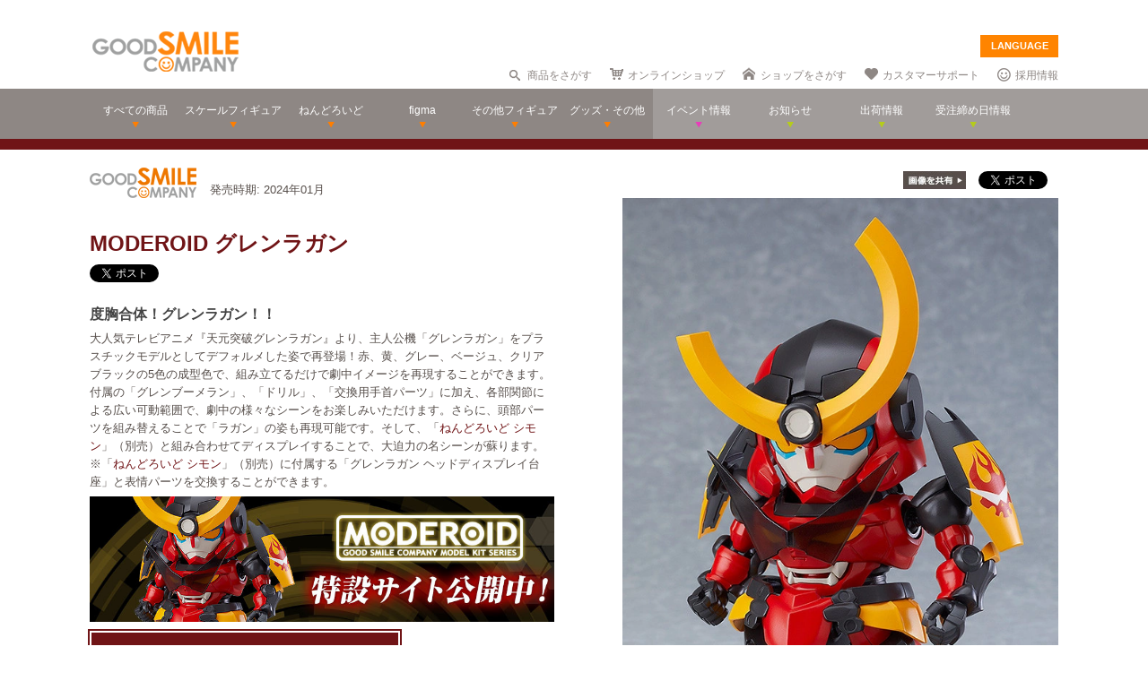

--- FILE ---
content_type: text/html; charset=utf-8
request_url: https://www.goodsmile.info/ja/product/7556/MODEROID+%E3%82%B0%E3%83%AC%E3%83%B3%E3%83%A9%E3%82%AC%E3%83%B3.html
body_size: 15692
content:
<!DOCTYPE html>
<!--[if lt IE 7]> <html class="no-js lt-ie9 lt-ie8 lt-ie7" lang="ja"> <![endif]-->
<!--[if IE 7]>    <html class="no-js lt-ie9 lt-ie8" lang="ja"> <![endif]-->
<!--[if IE 8]>    <html class="no-js lt-ie9" lang="ja"> <![endif]-->
<!--[if gt IE 8]><!--> <html class="no-js" lang="ja"> <!--<![endif]-->
  <head>
    
























































<meta name="theme-color" content="#ff8400">
    <meta charset="utf-8">
    <meta http-equiv="X-UA-Compatible" content="IE=edge,chrome=1">
    <title>MODEROID グレンラガン</title>
    <meta name="description" content=" 度胸合体！グレンラガン！！ 

 大人気テレビアニメ『天元突破グレンラガン』より、主人公機「グレンラガン」をプラスチックモデルとしてデフォルメした姿で再登場！赤、黄、グレー、ベージュ、クリアブラックの5色の成型色で、組み立てるだけで劇中イメージを再現することができます。付属の「グレンブーメラン」、「ドリル」、「交換用手首パーツ」に加え、各部関節による広い可動範囲で、劇中の様々なシーンをお楽しみいただけます。さらに、頭部パーツを組み替えることで「ラガン」の姿も再現可能です。そして、「ねんどろい…">
    <meta name="viewport" content="width=device-width, initial-scale=1">

        <meta name="thumbnail" content="http://images.goodsmile.info/cgm/images/product/20180824/7556/54046/medium/d3407cf9ddb182a25f813cc10a65a23a.jpg">
    <meta property="og:image" content="http://images.goodsmile.info/cgm/images/product/20180824/7556/54046/medium/d3407cf9ddb182a25f813cc10a65a23a.jpg">
    <meta name="twitter:card" content="summary">
    <meta name="twitter:title" content="MODEROID グレンラガン">
    <meta name="twitter:image" content="http://images.goodsmile.info/cgm/images/product/20180824/7556/54046/medium/d3407cf9ddb182a25f813cc10a65a23a.jpg">
    <meta name="twitter:description" content=" 度胸合体！グレンラガン！！ 

 大人気テレビアニメ『天元突破グレンラガン』より、主人公機「グレンラガン」をプラスチックモデルとしてデフォルメした姿で再登場！赤、黄、グレー、ベージュ、クリアブラックの5色の成型色で、組み立てるだけで劇中イメージを再現することができます。付属の「グレンブーメラン」、「ドリル」、「交換用手首パーツ」に加え、各部関節による広い可動範囲で、劇中の様々なシーンをお楽しみいただけます。さらに、頭部パーツを組み替えることで「ラガン」の姿も再現可能です。そして、「ねんどろい…">


    <link rel="shortcut icon" type="image/x-icon" href="//images.goodsmile.info/media/favicon-2e20e645acced2fd5bc1482f0c4e45e2.ico" />
    <link rel="apple-touch-icon" type="image/png" href="//images.goodsmile.info/media/apple-touch-icon-e8f00e2ed77b62c05337e9742df6681c.png" />
    <link rel="apple-touch-icon" type="image/png" href="//images.goodsmile.info/media/apple-touch-icon-72x72-59514a38ebf3e4d2b26d7dd0949f9426.png" sizes="72x72" />
    <link rel="apple-touch-icon" type="image/png" href="//images.goodsmile.info/media/apple-touch-icon-114x114-ed37c049984fbc93ce745d797003909e.png" sizes="114x114" />
      <link rel="alternate" type="application/rss+xml" title="GOOD SMILE COMPANY" href="http://www.goodsmile.info/ja.atom" />

    <link rel="stylesheet" media="screen" href="//static.goodsmile.info/assets/application-d7ce012ab3fbbc80a6f1d2ad04a33a76b615acbd24f29105cb1bc29452aaa4ad.css" />
    <script src="//static.goodsmile.info/assets/html5-8d03b53a1b62a61a5b9d22b2f2ba03d61273f17930fbc77063bb8697e78e83cc.js"></script>

    <meta name="csrf-param" content="authenticity_token" />
<meta name="csrf-token" content="9wZKBSfZB/ZUImj7ZOCG07HR7GWEwQ//Ezx7JW7BHWESldzV1Id7RiD3XHGL7TF0sZO3QF+EzYgeAZ8mvIQKBQ==" />


    <link rel="stylesheet" media="screen" href="//images.goodsmile.info/stylesheets/reset-e58a376f46b22d4dfb941325f9989bbd.css" />


		<link rel="stylesheet" media="screen" href="//images.goodsmile.info/stylesheets/layouttest-73533d78a3a78c073dff60f227c24612.css" />
		<link rel="stylesheet" media="screen" href="//images.goodsmile.info/stylesheets/common_class-cae37dad599711368e22474989474e15.css" />




<meta name="robots" content="NOODP">
<meta name="google-site-verification" content="3oUC-4rv9lnLpG5Rqdvu_NHWS4sY-gB_WvtBVgn7NQE" />

<meta name="viewport" content="width=device-width, initial-scale=1">



<!--gsc tracking -->
<script type="text/javascript">

  var _gaq = _gaq || [];
  _gaq.push(['_setAccount', 'UA-739817-1']);
  _gaq.push(['_trackPageview']);

  (function() {
    var ga = document.createElement('script'); ga.type = 'text/javascript'; ga.async = true;
    ga.src = ('https:' == document.location.protocol ? 'https://ssl' : 'http://www') + '.google-analytics.com/ga.js';
    var s = document.getElementsByTagName('script')[0]; s.parentNode.insertBefore(ga, s);
  })();

</script>

<script async src="https://www.googletagmanager.com/gtag/js?id=G-6NZCPN9S8G"></script>
<script>
  window.dataLayer = window.dataLayer || [];
  function gtag(){dataLayer.push(arguments);}
  gtag('js', new Date());

  gtag('config', 'G-6NZCPN9S8G');
</script>



<meta name="msvalidate.01" content="9706D509227413715B7E188E3370EAE6" />

    
  </head>

  <body class="layout-application products products-show" data-signin-path="/ja/signin">
    <div id="fb-root"></div>
  <script async defer crossorigin="anonymous" src="https://connect.facebook.net/ja_JP/sdk.js#xfbml=1&version=v4.0"></script>


<!--gsc tracking -->
<!-- Google Tag Manager (noscript) -->
<noscript><iframe src="https://www.googletagmanager.com/ns.html?id=GTM-T247B9"
height="0" width="0" style="display:none;visibility:hidden"></iframe></noscript>
<!-- End Google Tag Manager (noscript) -->


    


    <a name="top"></a>

    <div class="wrapper">
      <noscript>
<div id="noscriptWarning">
  このサイトをご覧いただくにはJavaScriptを有効にしていただく必要があります。
</div>
</noscript>
<div id="header">
  <div id="hArea">
    <div class="maxwidth clearfix">
          <a class="logo" href="/">
        <img src="//images.goodsmile.info/media/christmas_logo-4698fabc713aed23beccf1726a4e9f03.png" />
  </a>
      <div class="catch">
            <img src="https://images.goodsmile.info/media/notop_catch-50eb7314bc2cb3e55e0b8a6fc5b14183.png" alt="WONDERFUL HOBBY LIFE FOR YOU!!"><br>
            フィギュアメーカー グッドスマイルカンパニーのWebサイト
          </div>
      
      
       <div id="language-select">
  <form>
    <select id="language-options" name="language-options">
      <option class="nildd" selected="selected">LANGUAGE</option>
        <option title='https://www.goodsmile.info/en/product/7556/MODEROID+%E3%82%B0%E3%83%AC%E3%83%B3%E3%83%A9%E3%82%AC%E3%83%B3.html'>English</option>
        <option title='https://www.goodsmile.info/zh/product/7556/MODEROID+%E3%82%B0%E3%83%AC%E3%83%B3%E3%83%A9%E3%82%AC%E3%83%B3.html'>中文</option>
    </select>
    <input value="Select" type="submit" />
  </form>
</div>
      <ul class="topNav">
                <li class="head_search">
                  <a href="/ja/products/search">商品をさがす</a>
                </li>
                <li class="head_shop">
                  <a href='http://goodsmileshop.com/ja/' target="_blank">
                    オンラインショップ
                  </a>
                </li>
                <li class="head_partner">
                  <a href='http://partner.goodsmile.info/partnershop/' target="_blank">
                    ショップをさがす
                  </a>
                </li>
                <li class="head_support">
                  <a href='http://support.goodsmile.info/' target="_blank">
                    カスタマーサポート
                  </a>
                </li>
        		<li class="head_recruit">
                  <a href='https://corporate.goodsmile.com/ja/recruit/' target="_blank">
                    採用情報
                  </a>
                </li>
                <li class="mobile_link">
                  <a class="mobile-selector" title="スマホ版を表示" data-format="mobile" href="javascript:void(0)">スマホ版を表示</a>
                </li>
      </ul>
    </div>
  </div>
  <!-- /hArea -->
  <div id="gNav">
    <div class="maxwidth clearfix">
      <ul class="navs clearfix">
               <li>
                <a href="/ja/products/announced/2023">
        <span class="ic">すべての商品</span>
</a>              <li>
                <a class="" href="/ja/products/category/scale/announced/2023">
        <span class="ic">スケールフィギュア</span>
</a>              </li>
              <li>
                <a class="" href="/ja/products/category/nendoroid_series/announced/2023">
        <span class="ic">ねんどろいど</span>
</a>              </li>
              <li>
                <a class="" href="/ja/products/category/figma/announced/2023">
        <span class="ic">figma</span>
</a>              </li>
              <li>
                <a class="" href="/ja/products/category/otherfigures/announced/2023">
        <span class="ic">その他フィギュア</span>
</a>              </li>
        <li>
                <a class="" href="/ja/products/category/goodsother/announced/2023">
        <span class="ic">グッズ・その他</span>
</a>              </li>
        <li class="oth">
                <a href='http://event.goodsmile.info/' target="_blank">
                  <span class="ic pink"><span>
                イベント情報
</span></span>
                </a>
              </li>
         <li class="oth">
                   <a class="" href="/ja/posts/category/information/date/2023">
                    <span class="ic">お知らせ</span>
</a>                </li>
        <li class="oth">
                  <a href="/ja/releaseinfo">
                    <span class="ic">出荷情報</span>
</a>                </li>
                <li class="oth">
                  <a href="/ja/onlinedates">
                    <span class="ic">受注締め日情報</span>
</a>                </li>
      </ul>
    </div>
  </div>
  <!-- /gNav -->
  <div id="sp_header" class="clearfix">
       <!--header-->
    <!--head gray bar-->
        <div id="mobileheader_top" style="background: #fff; border-bottom: 2px solid #ee7700">
            <a id="toggle-menu-left" class="button toggle-menu menu-left push-body" style="background-image: url(https://cf.goodsmile.jp/GSCSite/gscimg/menu_ee7700.gif)"></a>
            <a href="https://www.goodsmile.info/">
                <img alt="GOOD SMILE COMPANY" src="https://cf.goodsmile.jp/GSCSite/gscimg/logo_gsc.png" class="logo_top">
            </a>
            <div id="toggle-menu-search_top"><img src="https://cf.goodsmile.jp/GSCSite/gscimg/btn_search_ee7700.png" alt=""></div>

        </div>
                
  <!--/header-->
                    
        <div id="search_top">
			<div class="inner clearfix">
                <form novalidate="novalidate" class="simple_form search" action="/ja/products/search#searchResults" accept-charset="UTF-8" method="get"><input name="utf8" type="hidden" value="&#x2713;" />
					<div class="control-group string optional search_query"><label class="string optional control-label" for="search_query">Query</label><div class="controls"><input maxlength="2000" size="100" class="string optional" type="text" name="search[query]" id="search_query" /></div></div>
					<input type="submit" name="commit" value="検索" class="btn btn-primary" data-disable-with="保存する" />
</form>			</div>
        </div>
                
  <!--menu-->
                <nav class="cbp-spmenu cbp-spmenu-vertical cbp-spmenu-left">
    <h3>Menu</h3>
    <a class="menulink" href="https://goodsmile.info/en/product/7556/MODEROID+%E3%82%B0%E3%83%AC%E3%83%B3%E3%83%A9%E3%82%AC%E3%83%B3.html">
          English
</a>    <a class="menulink" href="https://goodsmile.info/zh/product/7556/MODEROID+%E3%82%B0%E3%83%AC%E3%83%B3%E3%83%A9%E3%82%AC%E3%83%B3.html">
          中文
</a>     <a class="menulink bl" href='http://goodsmileshop.com/ja/' target="_blank">
                    オンラインショップ
   </a>
  <a class="menulink or" href="/ja/products/announced/2023">
      すべての商品
</a>  <a class="menulink or" href="/ja/products/category/scale/announced/2023">
          スケールフィギュア
</a>  <a class="menulink or" href="/ja/products/category/nendoroid_series/announced/2023">
      ねんどろいど
</a>  <a class="menulink or" href="/ja/products/category/figma/announced/2023">
      figma
</a>  <a class="menulink or" href="/ja/products/category/otherfigures/announced/2023">
      その他フィギュア
</a>  <a class="menulink or" href="/ja/products/category/goodsother/announced/2023">
      グッズ・その他
</a>  <a class="menulink pi" href='http://event.goodsmile.info/' target="_blank">
         イベント情報

    </a>
  <a class="menulink gr" href="/ja/posts/category/information/date/2023">
          お知らせ
</a>  <a class="menulink gr" href="/ja/releaseinfo">
          出荷情報
</a>    <a class="menulink gr" href="/ja/onlinedates">
          受注締め日情報
</a>   <a class="menulink bl" href='http://partner.goodsmile.info/partnershop/' target="_blank">
                    ショップをさがす
   </a>
   <a class="menulink bl" href='http://support.goodsmile.info/' target="_blank">
                    カスタマーサポート
    </a>
   <a class="menulink bl" href="/ja/about">
                  会社情報
</a>    <div id="mobileswitch"><a class="mobile-selector" title="スマホ版を表示" data-format="mobile" href="javascript:void(0)">PC版を表示</a></div>
</nav>


<nav class="cbp-spmenu cbp-spmenu-vertical cbp-spmenu-right">
  <h3 class="news">お知らせ・出荷情報</h3>
            <a class="menulink" href="/ja/post/6037/2024%E5%B9%B43%E6%9C%88%E5%87%BA%E8%8D%B7%E4%BA%88%E5%AE%9A%E5%95%86%E5%93%81%E3%81%AE%E3%81%94%E6%A1%88%E5%86%85.html"><li class="newsblock releaseinfo">
      <div class="blockdate">2024/02/28</div>
      <div class="blockcontent">2024年3月出荷予定商品のご案内</div>
    </li></a>
            <a class="menulink" href="/ja/post/6036/%E5%88%9D%E9%9F%B3%E3%83%9F%E3%82%AF+%E5%8D%81%E9%9D%A2%E5%9F%8B%E4%BC%8FVer+%E3%83%A1%E3%83%BC%E3%82%AB%E3%83%BC%E5%90%8D%E8%AA%A4%E8%A1%A8%E8%A8%98%E3%81%AB%E9%96%A2%E3%81%99%E3%82%8B%E3%81%8A%E8%A9%AB%E3%81%B3%E3%81%A8%E8%A8%82%E6%AD%A3.html"><li class="newsblock">
      <div class="blockdate">2024/02/22</div>
      <div class="blockcontent">「初音ミク 十面埋伏Ver.」メーカー名誤表記に関するお詫びと訂正</div>
    </li></a>
            <a class="menulink" href="/ja/post/6035/2024%E5%B9%B43%E6%9C%88%E5%87%BA%E8%8D%B7%E4%BA%88%E5%AE%9A%E5%95%86%E5%93%81%E3%81%8A%E3%82%88%E3%81%B3%E7%99%BA%E5%A3%B2%E6%9C%88%E5%A4%89%E6%9B%B4%E3%81%AE%E3%81%94%E6%A1%88%E5%86%85.html"><li class="newsblock">
      <div class="blockdate">2024/02/21</div>
      <div class="blockcontent">2024年3月出荷予定商品および発売月変更のご案内</div>
    </li></a>
            <a class="menulink" href="/ja/post/6034/%E7%A6%8F%E4%B8%B8%E5%B0%8F%E7%B3%B8+%E3%83%9F%E3%83%83%E3%83%89%E3%83%8A%E3%82%A4%E3%83%88%E3%83%A2%E3%83%B3%E3%82%B9%E3%82%BF%E3%83%BCver+%E3%83%91%E3%83%83%E3%82%B1%E3%83%BC%E3%82%B8%E3%81%AE%E4%B8%80%E9%83%A8%E8%AA%A4%E8%A1%A8%E8%A8%98%E3%81%AB%E9%96%A2%E3%81%99%E3%82%8B%E3%81%8A%E8%A9%AB%E3%81%B3%E3%81%A8%E8%A8%82%E6%AD%A3.html"><li class="newsblock">
      <div class="blockdate">2024/02/21</div>
      <div class="blockcontent">「福丸小糸 ミッドナイトモンスターver.」パッケージの一部誤表記に関するお詫びと訂正</div>
    </li></a>
            <a class="menulink" href="/ja/post/6033/2024%E5%B9%B42%E6%9C%88%E5%87%BA%E8%8D%B7%E4%BA%88%E5%AE%9A%E5%95%86%E5%93%81%E3%81%8A%E3%82%88%E3%81%B3%E7%99%BA%E5%A3%B2%E6%9C%88%E5%A4%89%E6%9B%B4%E3%81%AE%E3%81%94%E6%A1%88%E5%86%85.html"><li class="newsblock">
      <div class="blockdate">2024/02/19</div>
      <div class="blockcontent">2024年2月出荷予定商品および発売月変更のご案内</div>
    </li></a>
  <h3 class="events">イベント情報
</h3>
  <!-- イベントページRSS 表示数は(limit(x)で修正できます-->
                <div class="boxM typeEvent">
                  <a class="menulink" target="_blank" href="https://event.goodsmile.info/event/event-6820/">
                    <div class="blockdate">2023/05/26</div>
                    <div class="blockcontent">ドールショウ69夏</div>
                   
</a>                </div>
                <div class="boxM typeEvent">
                  <a class="menulink" target="_blank" href="https://event.goodsmile.info/event/event-6795/">
                    <div class="blockdate">2023/04/27</div>
                    <div class="blockcontent">上海 | COMICUP29</div>
                   
</a>                </div>
                <div class="boxM typeEvent">
                  <a class="menulink" target="_blank" href="https://event.goodsmile.info/event/event-6797/">
                    <div class="blockdate">2023/04/26</div>
                    <div class="blockcontent">GWフィギュア展示情報</div>
                   
</a>                </div>
                <div class="boxM typeEvent">
                  <a class="menulink" target="_blank" href="https://event.goodsmile.info/event/event-6784/">
                    <div class="blockdate">2023/04/21</div>
                    <div class="blockcontent">ワンホビギャラリー 2023 SPRING</div>
                   
</a>                </div>
    <!-- イベントページRSS終了-->
  
  
</nav>
              
              <!--/menu-->
  </div>
  <!-- /sp_header -->
</div>
<!-- /header -->


<div class="flash-messages">
</div>



      

      <div class="container content products-content products-show-content">
          

  
<div id="product-7556" class="product product-body" data-url="https://www.goodsmile.info/ja/products/7556/edit.xhrt">
<!--商品カラー-->
<style>
#gNav{ border-bottom:12px solid #701416!important;}
.itemNum span {background: #701416!important;}
  .itemDetail /*.detailBox*/h2 span {background: #701416!important;}
.relatedBox h2 span {background: #701416!important;}
.itemDetail .detailBox dl dt,.detailBox dl dt  {color: #701416!important;}
.itemInfo h1, .goodstitle.title, .goodsspec {color: #701416!important;}
.itemInfo ul.itemThumb li a:hover {background: #701416!important;}
.twittertitle {background-color: #701416!important;}
.description a {color: #701416!important;}
.blogName {background-color: #701416!important;}
#custom1 h4 {color: #701416!important;}
#custom3 h3 {color: #701416!important;}
#product-details span {color: #701416!important;}
.itemTitle {font-weight: bold; margin-bottom: 5px; font-size:120%; color: #701416!important;}
#bloglink a {color: #701416!important;}
.downloadbutton {background-color: #701416!important; outline: 2px solid #701416!important;}
  
  .loc_explain {
    font-size: 0.7em;
    text-align: center;
    display: block;
}
  
  a.usshop {
    background: #ff0000!important;
    border-right: 2px solid #b70000;
    border-bottom: 3px solid #b70000;
  }
  
</style>
<!--END-->
<!--  MOBILE -->


    <div id="nonmobile">
      <!-- GOODS PAGE NON MOBILE -->
            <link rel="stylesheet" media="screen" href="//images.goodsmile.info/stylesheets/item_1-b81a2b59b6fc857216cce00f358f8a0f.css" />
            <link rel="stylesheet" media="screen" href="//images.goodsmile.info/stylesheets/fancybox_custom-9110349d9f9c0f7729426a78cc110c2b.css" />
      
            <div id="contents">
              <div id="itemBox" class="maxwidth clearfix" itemscope itemtype="http://schema.org/Product">
                <div class="itemInfo">
                  <div class="itemOut clearfix">
                    
                    <a href="/ja/products/manufacturer/gsc/announced/2023">
                    <img src="//images.goodsmile.info/cgm/manufacturers/99/original/small-logo-0303166e18d9f5dfbd3b697d2be11c36.png" />
</a>                    <span class="release_date">
                    発売時期:
                    2024年01月
                    </span>
                  </div>
                  
                  
                  
                  <h1 class="title" itemprop="name">MODEROID グレンラガン</h1>
                  <div class="socialbuttons_description">
                    
                    <a href="https://twitter.com/share" data-count="none" class="twitter-share-button" data-url="http://www.goodsmile.info/ja/products/7556" data-counturl="https://www.goodsmile.info/ja/product/7556/MODEROID+%E3%82%B0%E3%83%AC%E3%83%B3%E3%83%A9%E3%82%AC%E3%83%B3.html" data-text="MODEROID グレンラガン #goodsmile" data-lang="ja"></a>
                    
                    <div class="fb-share-button" data-href="http://www.goodsmile.info/ja/products/7556" data-layout="button" data-size="small"></div>
                                   
                    
                    
                  </div>
                  
                  <div itemprop="description" class="description">
                    <h3>度胸合体！グレンラガン！！</h3>

<p>大人気テレビアニメ『天元突破グレンラガン』より、主人公機「グレンラガン」をプラスチックモデルとしてデフォルメした姿で再登場！赤、黄、グレー、ベージュ、クリアブラックの5色の成型色で、組み立てるだけで劇中イメージを再現することができます。付属の「グレンブーメラン」、「ドリル」、「交換用手首パーツ」に加え、各部関節による広い可動範囲で、劇中の様々なシーンをお楽しみいただけます。さらに、頭部パーツを組み替えることで「ラガン」の姿も再現可能です。そして、「<a href="/ja/product/7557/%E3%81%AD%E3%82%93%E3%81%A9%E3%82%8D%E3%81%84%E3%81%A9+%E3%82%B7%E3%83%A2%E3%83%B3.html">ねんどろいど シモン</a>」（別売）と組み合わせてディスプレイすることで、大迫力の名シーンが蘇ります。※「<a href="/ja/product/7557/%E3%81%AD%E3%82%93%E3%81%A9%E3%82%8D%E3%81%84%E3%81%A9+%E3%82%B7%E3%83%A2%E3%83%B3.html">ねんどろいど シモン</a>」（別売）に付属する「グレンラガン ヘッドディスプレイ台座」と表情パーツを交換することができます。</p>

<a href="http://www.goodsmile.info/ja/moderoid/" target="_blank"><img src="http://images.goodsmile.info/cgm/images/product/20180824/7556/54115/large/7b0b5db1859310e3a3fc357fd0b36fb2.jpg"></a>
<br>

                    
                    <a href="https://special.goodsmile.info/manual/2024/gurrenlagann_manual.pdf" target="_blank">
                      <div class="downloadbutton">取扱説明書の最新版ダウンロードはこちら(PDF)</div>
                    </a>
                  </div>
                  
                  
                  
                  
                  <ul class="itemThumb clearfix">
                    <li><a href="#itemZoom1">
                      <img alt="※画像は塗装済みの完成見本です。実際の商品とは異なります。" src="//images.goodsmile.info/cgm/images/product/20180824/7556/54037/thumb/52e2e2e8aecf50cd3c45714718a7fe0c.jpg" />
                    <li><a href="#itemZoom2">
                      <img alt="※画像は塗装済みの完成見本です。実際の商品とは異なります。" src="//images.goodsmile.info/cgm/images/product/20180824/7556/54038/thumb/5b1c8176fc03e9e71c4b55cc1a8d94ab.jpg" />
                    <li><a href="#itemZoom3">
                      <img alt="※画像は塗装済みの完成見本です。実際の商品とは異なります。" src="//images.goodsmile.info/cgm/images/product/20180824/7556/54039/thumb/2f6a8b653c35b6e85d528806e8d45fc2.jpg" />
                    <li><a href="#itemZoom4">
                      <img alt="※画像は塗装済みの完成見本です。実際の商品とは異なります。" src="//images.goodsmile.info/cgm/images/product/20180824/7556/54040/thumb/6b4d46e95003caf02d0cbedd86bf965d.jpg" />
                    <li><a href="#itemZoom5">
                      <img alt="※画像は塗装済みの完成見本です。実際の商品とは異なります。" src="//images.goodsmile.info/cgm/images/product/20180824/7556/54041/thumb/f6fd20499db353e6bdedc29aa71e58ae.jpg" />
                    <li><a href="#itemZoom6">
                      <img alt="※画像は塗装済みの完成見本です。実際の商品とは異なります。※パーツを交換して「ラガン」を再現可能。※「ねんどろいど シモン」(別売)とあわせて飾ろう。" src="//images.goodsmile.info/cgm/images/product/20180824/7556/54043/thumb/6cba99cfb831f405424fd79818e7d999.jpg" />
                    <li><a href="#itemZoom7">
                      <img alt="※画像は塗装済みの完成見本です。実際の商品とは異なります。※「ねんどろいど シモン」と「グレンラガン ヘッドディスプレイ台座」は付属しません。" src="//images.goodsmile.info/cgm/images/product/20180824/7556/54042/thumb/5965ad840d747b8e437f1faab2d1b11a.jpg" />
                      </a></li>
                  </ul>
                  
                </div>
                
                <div class="itemPhotos">
                  <ul>
                    
                    
                    
                    <li id="itemZoom1">
                      
                      <div class="inline_fix">
                        <div class="socialbuttons">
                          <img style="margin-right: 10px;padding-top: 10px;bottom: 6px;position: relative;" src="//images.goodsmile.info/media/shareimage_jpn-d3037bcacb94deec6dc76774d91e3923.jpg" />
                          
                          <a href="https://twitter.com/share" data-count="none" class="twitter-share-button" data-url="https://www.goodsmile.info/ja/products/slide/54037" data-text="MODEROID グレンラガン #goodsmile" data-lang="ja"></a>
                          
                          <div class="fb-share-button" data-href="https://www.goodsmile.info/ja/products/slide/54037" data-layout="button" data-size="small"></div>
                         
                          
                        </div>
                        
                        <a href="//images.goodsmile.info/cgm/images/product/20180824/7556/54037/large/52e2e2e8aecf50cd3c45714718a7fe0c.jpg" class="imagebox" rel="gallery1" title="※画像は塗装済みの完成見本です。実際の商品とは異なります。">
                          
                        <img class="itemImg" alt="" itemprop="image" src="//images.goodsmile.info/cgm/images/product/20180824/7556/54037/large/52e2e2e8aecf50cd3c45714718a7fe0c.jpg" />
                        <img class="iconZoom" src="//images.goodsmile.info/media/products/icon_zoom-721a709e0553cd5fd1c683a8fbca487c.png" />
              
            </a>
                        
                        <br><div class="imageDescription">
                          <img src="//images.goodsmile.info/media/top/icon_info-820ed357a856b019d49bd3d26d7f55ea.gif" />
                        ※画像は塗装済みの完成見本です。実際の商品とは異なります。</div>
                      </div>
                      
                    </li>
                    
                    
                    <li id="itemZoom2">
                      
                      <div class="inline_fix">
                        <div class="socialbuttons">
                          <img style="margin-right: 10px;padding-top: 10px;bottom: 6px;position: relative;" src="//images.goodsmile.info/media/shareimage_jpn-d3037bcacb94deec6dc76774d91e3923.jpg" />
                          
                          <a href="https://twitter.com/share" data-count="none" class="twitter-share-button" data-url="https://www.goodsmile.info/ja/products/slide/54038" data-text="MODEROID グレンラガン #goodsmile" data-lang="ja"></a>
                          
                          <div class="fb-share-button" data-href="https://www.goodsmile.info/ja/products/slide/54038" data-layout="button" data-size="small"></div>
                         
                          
                        </div>
                        
                        <a href="//images.goodsmile.info/cgm/images/product/20180824/7556/54038/large/5b1c8176fc03e9e71c4b55cc1a8d94ab.jpg" class="imagebox" rel="gallery1" title="※画像は塗装済みの完成見本です。実際の商品とは異なります。">
                          
                        <img class="itemImg" alt="" itemprop="image" src="//images.goodsmile.info/cgm/images/product/20180824/7556/54038/large/5b1c8176fc03e9e71c4b55cc1a8d94ab.jpg" />
                        <img class="iconZoom" src="//images.goodsmile.info/media/products/icon_zoom-721a709e0553cd5fd1c683a8fbca487c.png" />
              
            </a>
                        
                        <br><div class="imageDescription">
                          <img src="//images.goodsmile.info/media/top/icon_info-820ed357a856b019d49bd3d26d7f55ea.gif" />
                        ※画像は塗装済みの完成見本です。実際の商品とは異なります。</div>
                      </div>
                      
                    </li>
                    
                    
                    <li id="itemZoom3">
                      
                      <div class="inline_fix">
                        <div class="socialbuttons">
                          <img style="margin-right: 10px;padding-top: 10px;bottom: 6px;position: relative;" src="//images.goodsmile.info/media/shareimage_jpn-d3037bcacb94deec6dc76774d91e3923.jpg" />
                          
                          <a href="https://twitter.com/share" data-count="none" class="twitter-share-button" data-url="https://www.goodsmile.info/ja/products/slide/54039" data-text="MODEROID グレンラガン #goodsmile" data-lang="ja"></a>
                          
                          <div class="fb-share-button" data-href="https://www.goodsmile.info/ja/products/slide/54039" data-layout="button" data-size="small"></div>
                         
                          
                        </div>
                        
                        <a href="//images.goodsmile.info/cgm/images/product/20180824/7556/54039/large/2f6a8b653c35b6e85d528806e8d45fc2.jpg" class="imagebox" rel="gallery1" title="※画像は塗装済みの完成見本です。実際の商品とは異なります。">
                          
                        <img class="itemImg" alt="" itemprop="image" src="//images.goodsmile.info/cgm/images/product/20180824/7556/54039/large/2f6a8b653c35b6e85d528806e8d45fc2.jpg" />
                        <img class="iconZoom" src="//images.goodsmile.info/media/products/icon_zoom-721a709e0553cd5fd1c683a8fbca487c.png" />
              
            </a>
                        
                        <br><div class="imageDescription">
                          <img src="//images.goodsmile.info/media/top/icon_info-820ed357a856b019d49bd3d26d7f55ea.gif" />
                        ※画像は塗装済みの完成見本です。実際の商品とは異なります。</div>
                      </div>
                      
                    </li>
                    
                    
                    <li id="itemZoom4">
                      
                      <div class="inline_fix">
                        <div class="socialbuttons">
                          <img style="margin-right: 10px;padding-top: 10px;bottom: 6px;position: relative;" src="//images.goodsmile.info/media/shareimage_jpn-d3037bcacb94deec6dc76774d91e3923.jpg" />
                          
                          <a href="https://twitter.com/share" data-count="none" class="twitter-share-button" data-url="https://www.goodsmile.info/ja/products/slide/54040" data-text="MODEROID グレンラガン #goodsmile" data-lang="ja"></a>
                          
                          <div class="fb-share-button" data-href="https://www.goodsmile.info/ja/products/slide/54040" data-layout="button" data-size="small"></div>
                         
                          
                        </div>
                        
                        <a href="//images.goodsmile.info/cgm/images/product/20180824/7556/54040/large/6b4d46e95003caf02d0cbedd86bf965d.jpg" class="imagebox" rel="gallery1" title="※画像は塗装済みの完成見本です。実際の商品とは異なります。">
                          
                        <img class="itemImg" alt="" itemprop="image" src="//images.goodsmile.info/cgm/images/product/20180824/7556/54040/large/6b4d46e95003caf02d0cbedd86bf965d.jpg" />
                        <img class="iconZoom" src="//images.goodsmile.info/media/products/icon_zoom-721a709e0553cd5fd1c683a8fbca487c.png" />
              
            </a>
                        
                        <br><div class="imageDescription">
                          <img src="//images.goodsmile.info/media/top/icon_info-820ed357a856b019d49bd3d26d7f55ea.gif" />
                        ※画像は塗装済みの完成見本です。実際の商品とは異なります。</div>
                      </div>
                      
                    </li>
                    
                    
                    <li id="itemZoom5">
                      
                      <div class="inline_fix">
                        <div class="socialbuttons">
                          <img style="margin-right: 10px;padding-top: 10px;bottom: 6px;position: relative;" src="//images.goodsmile.info/media/shareimage_jpn-d3037bcacb94deec6dc76774d91e3923.jpg" />
                          
                          <a href="https://twitter.com/share" data-count="none" class="twitter-share-button" data-url="https://www.goodsmile.info/ja/products/slide/54041" data-text="MODEROID グレンラガン #goodsmile" data-lang="ja"></a>
                          
                          <div class="fb-share-button" data-href="https://www.goodsmile.info/ja/products/slide/54041" data-layout="button" data-size="small"></div>
                         
                          
                        </div>
                        
                        <a href="//images.goodsmile.info/cgm/images/product/20180824/7556/54041/large/f6fd20499db353e6bdedc29aa71e58ae.jpg" class="imagebox" rel="gallery1" title="※画像は塗装済みの完成見本です。実際の商品とは異なります。">
                          
                        <img class="itemImg" alt="" itemprop="image" src="//images.goodsmile.info/cgm/images/product/20180824/7556/54041/large/f6fd20499db353e6bdedc29aa71e58ae.jpg" />
                        <img class="iconZoom" src="//images.goodsmile.info/media/products/icon_zoom-721a709e0553cd5fd1c683a8fbca487c.png" />
              
            </a>
                        
                        <br><div class="imageDescription">
                          <img src="//images.goodsmile.info/media/top/icon_info-820ed357a856b019d49bd3d26d7f55ea.gif" />
                        ※画像は塗装済みの完成見本です。実際の商品とは異なります。</div>
                      </div>
                      
                    </li>
                    
                    
                    <li id="itemZoom6">
                      
                      <div class="inline_fix">
                        <div class="socialbuttons">
                          <img style="margin-right: 10px;padding-top: 10px;bottom: 6px;position: relative;" src="//images.goodsmile.info/media/shareimage_jpn-d3037bcacb94deec6dc76774d91e3923.jpg" />
                          
                          <a href="https://twitter.com/share" data-count="none" class="twitter-share-button" data-url="https://www.goodsmile.info/ja/products/slide/54043" data-text="MODEROID グレンラガン #goodsmile" data-lang="ja"></a>
                          
                          <div class="fb-share-button" data-href="https://www.goodsmile.info/ja/products/slide/54043" data-layout="button" data-size="small"></div>
                         
                          
                        </div>
                        
                        <a href="//images.goodsmile.info/cgm/images/product/20180824/7556/54043/large/6cba99cfb831f405424fd79818e7d999.jpg" class="imagebox" rel="gallery1" title="※画像は塗装済みの完成見本です。実際の商品とは異なります。※パーツを交換して「ラガン」を再現可能。※「ねんどろいど シモン」(別売)とあわせて飾ろう。">
                          
                        <img class="itemImg" alt="" itemprop="image" src="//images.goodsmile.info/cgm/images/product/20180824/7556/54043/large/6cba99cfb831f405424fd79818e7d999.jpg" />
                        <img class="iconZoom" src="//images.goodsmile.info/media/products/icon_zoom-721a709e0553cd5fd1c683a8fbca487c.png" />
              
            </a>
                        
                        <br><div class="imageDescription">
                          <img src="//images.goodsmile.info/media/top/icon_info-820ed357a856b019d49bd3d26d7f55ea.gif" />
                        ※画像は塗装済みの完成見本です。実際の商品とは異なります。<br>※パーツを交換して「ラガン」を再現可能。※「ねんどろいど シモン」(別売)とあわせて飾ろう。</div>
                      </div>
                      
                    </li>
                    
                    
                    <li id="itemZoom7">
                      
                      <div class="inline_fix">
                        <div class="socialbuttons">
                          <img style="margin-right: 10px;padding-top: 10px;bottom: 6px;position: relative;" src="//images.goodsmile.info/media/shareimage_jpn-d3037bcacb94deec6dc76774d91e3923.jpg" />
                          
                          <a href="https://twitter.com/share" data-count="none" class="twitter-share-button" data-url="https://www.goodsmile.info/ja/products/slide/54042" data-text="MODEROID グレンラガン #goodsmile" data-lang="ja"></a>
                          
                          <div class="fb-share-button" data-href="https://www.goodsmile.info/ja/products/slide/54042" data-layout="button" data-size="small"></div>
                         
                          
                        </div>
                        
                        <a href="//images.goodsmile.info/cgm/images/product/20180824/7556/54042/large/5965ad840d747b8e437f1faab2d1b11a.jpg" class="imagebox" rel="gallery1" title="※画像は塗装済みの完成見本です。実際の商品とは異なります。※「ねんどろいど シモン」と「グレンラガン ヘッドディスプレイ台座」は付属しません。">
                          
                        <img class="itemImg" alt="" itemprop="image" src="//images.goodsmile.info/cgm/images/product/20180824/7556/54042/large/5965ad840d747b8e437f1faab2d1b11a.jpg" />
                        <img class="iconZoom" src="//images.goodsmile.info/media/products/icon_zoom-721a709e0553cd5fd1c683a8fbca487c.png" />
              
            </a>
                        
                        <br><div class="imageDescription">
                          <img src="//images.goodsmile.info/media/top/icon_info-820ed357a856b019d49bd3d26d7f55ea.gif" />
                        ※画像は塗装済みの完成見本です。実際の商品とは異なります。<br>※「ねんどろいど シモン」と「グレンラガン ヘッドディスプレイ台座」は付属しません。</div>
                      </div>
                      
                    </li>
                    
                    
                    
                  </ul>
                </div>
                
                <!-- NO JAVA -->
                <noscript>
                <style>
                .itemPhotos { display: none; }
                </style>
                <div class="itemPhotosnoscript">
                  <ul>
                    
                    <li id="itemZoom1">
                      
                      <img class="noscriptProduct" alt="" src="//images.goodsmile.info/cgm/images/product/20180824/7556/54037/large/52e2e2e8aecf50cd3c45714718a7fe0c.jpg" />
                      <img class="iconZoom" src="//images.goodsmile.info/media/products/icon_zoom-721a709e0553cd5fd1c683a8fbca487c.png" />
                      
                      
                      <br><div class="imageDescription">
                        <img src="//images.goodsmile.info/media/top/icon_info-820ed357a856b019d49bd3d26d7f55ea.gif" />
                      ※画像は塗装済みの完成見本です。実際の商品とは異なります。</div>
                      
                    </li>
                    
                    
                    <li id="itemZoom2">
                      
                      <img class="noscriptProduct" alt="" src="//images.goodsmile.info/cgm/images/product/20180824/7556/54038/large/5b1c8176fc03e9e71c4b55cc1a8d94ab.jpg" />
                      <img class="iconZoom" src="//images.goodsmile.info/media/products/icon_zoom-721a709e0553cd5fd1c683a8fbca487c.png" />
                      
                      
                      <br><div class="imageDescription">
                        <img src="//images.goodsmile.info/media/top/icon_info-820ed357a856b019d49bd3d26d7f55ea.gif" />
                      ※画像は塗装済みの完成見本です。実際の商品とは異なります。</div>
                      
                    </li>
                    
                    
                    <li id="itemZoom3">
                      
                      <img class="noscriptProduct" alt="" src="//images.goodsmile.info/cgm/images/product/20180824/7556/54039/large/2f6a8b653c35b6e85d528806e8d45fc2.jpg" />
                      <img class="iconZoom" src="//images.goodsmile.info/media/products/icon_zoom-721a709e0553cd5fd1c683a8fbca487c.png" />
                      
                      
                      <br><div class="imageDescription">
                        <img src="//images.goodsmile.info/media/top/icon_info-820ed357a856b019d49bd3d26d7f55ea.gif" />
                      ※画像は塗装済みの完成見本です。実際の商品とは異なります。</div>
                      
                    </li>
                    
                    
                    <li id="itemZoom4">
                      
                      <img class="noscriptProduct" alt="" src="//images.goodsmile.info/cgm/images/product/20180824/7556/54040/large/6b4d46e95003caf02d0cbedd86bf965d.jpg" />
                      <img class="iconZoom" src="//images.goodsmile.info/media/products/icon_zoom-721a709e0553cd5fd1c683a8fbca487c.png" />
                      
                      
                      <br><div class="imageDescription">
                        <img src="//images.goodsmile.info/media/top/icon_info-820ed357a856b019d49bd3d26d7f55ea.gif" />
                      ※画像は塗装済みの完成見本です。実際の商品とは異なります。</div>
                      
                    </li>
                    
                    
                    <li id="itemZoom5">
                      
                      <img class="noscriptProduct" alt="" src="//images.goodsmile.info/cgm/images/product/20180824/7556/54041/large/f6fd20499db353e6bdedc29aa71e58ae.jpg" />
                      <img class="iconZoom" src="//images.goodsmile.info/media/products/icon_zoom-721a709e0553cd5fd1c683a8fbca487c.png" />
                      
                      
                      <br><div class="imageDescription">
                        <img src="//images.goodsmile.info/media/top/icon_info-820ed357a856b019d49bd3d26d7f55ea.gif" />
                      ※画像は塗装済みの完成見本です。実際の商品とは異なります。</div>
                      
                    </li>
                    
                    
                    <li id="itemZoom6">
                      
                      <img class="noscriptProduct" alt="" src="//images.goodsmile.info/cgm/images/product/20180824/7556/54043/large/6cba99cfb831f405424fd79818e7d999.jpg" />
                      <img class="iconZoom" src="//images.goodsmile.info/media/products/icon_zoom-721a709e0553cd5fd1c683a8fbca487c.png" />
                      
                      
                      <br><div class="imageDescription">
                        <img src="//images.goodsmile.info/media/top/icon_info-820ed357a856b019d49bd3d26d7f55ea.gif" />
                      ※画像は塗装済みの完成見本です。実際の商品とは異なります。<br>※パーツを交換して「ラガン」を再現可能。※「ねんどろいど シモン」(別売)とあわせて飾ろう。</div>
                      
                    </li>
                    
                    
                    <li id="itemZoom7">
                      
                      <img class="noscriptProduct" alt="" src="//images.goodsmile.info/cgm/images/product/20180824/7556/54042/large/5965ad840d747b8e437f1faab2d1b11a.jpg" />
                      <img class="iconZoom" src="//images.goodsmile.info/media/products/icon_zoom-721a709e0553cd5fd1c683a8fbca487c.png" />
                      
                      
                      <br><div class="imageDescription">
                        <img src="//images.goodsmile.info/media/top/icon_info-820ed357a856b019d49bd3d26d7f55ea.gif" />
                      ※画像は塗装済みの完成見本です。実際の商品とは異なります。<br>※「ねんどろいど シモン」と「グレンラガン ヘッドディスプレイ台座」は付属しません。</div>
                      
                    </li>
                    
                    
                    
                  </ul>
                </div>
                </noscript>
                
                
                <div class="itemDetail">
                  
                  
                  
                  
                  <div class="detailBox">
                    <h2><span>商品詳細</span></h2>
                    
                    <dl>
                      <dt>商品名</dt>
                      <dd>MODEROID グレンラガン (もでろいど ぐれんらがん)</dd>
                      
                      <dt>作品名</dt>
                      <dd>天元突破グレンラガン</dd>
                      
                      <dt>メーカー</dt>
                      <dd>
                          グッドスマイルカンパニー
                      </dd>
                      
                      <dt>カテゴリー</dt>
                      <dd itemprop="category">
                              プラスチックモデル
                            <span class="separator">, </span>
                              MODEROID
                      </dd>
                      
                      <div>
                      <dt>価格</dt>
                      <dd>
                        4,379円
                        （税込）
                      </dd>
                      </div>
                      
                      <dt class="release_date">発売時期</dt>
                      
                      <dd class="release_date" itemprop="releaseDate">2024/01</dd>
                      
                      <dt>仕様</dt>
                      <dd> 組み立て式プラモデル・ノンスケール・全高：約140mm</dd>
                      
                      
                      <dt>原型制作</dt>
                      <dd>3Dモデリング・設計：大輪正和（MOクラフト）</dd>
                      
                      
                      
                      
                      <dt>再販</dt>
                      <dd>【販売：2019年05月】【再販：2024年1月】</dd>
                    </dl>
                    <ul>
                      <li>掲載の写真は実際の商品とは多少異なる場合があります。</li>
                    </ul>
                    <div class="itemCopy">©中島かずき・今石洋之・プロジェクト「グレンラガン」</div>
                  </div>
                  
                  
                  
                  
                  
                  
                  <!--GSCオンライン-->
                  <div class="detailBox gsconlineBox">
                    <!--日本語 -->
                    <h2>
                    <span>ご購入方法</span>
                    </h2>
                    <div class="itemTitle">■ GOODSMILE ONLINE SHOP</div>
                    <div style="margin-left:20px;">
                      「GOODSMILE ONLINE SHOP」でのご予約は<br>
                      <span class="onlinedates">2023年7月27日（木）12:00～2023年8月23日（水）21:00まで。</span><br>
                      料金や発送について詳細は「GOODSMILE ONLINE SHOP」商品ページをご覧ください。<br>
                      →<a href="https://goodsmileshop.com/ja/p/GSC_JP_05593/?utm_source=internal&utm_medium=product&utm_campaign=7556" target="_blank">GOODSMILE ONLINE SHOP商品ページ</a>
                     	 <br><br>
    <strong>GOODSMILE ONLINE SHOPでの受注期間中のご予約の場合、必ず商品をお届けいたします。（※）</strong><br>※お支払いや配送先情報に不備がある場合、この限りではありません。<br>
※上記期間をもって販売予定数が決定いたします。以降は予定数に達し次第受付終了となります。
    <br>
                    </div>
                    
                    <br>
                    <div class="itemTitle">■パートナーショップをはじめとする弊社販売商品取扱い店舗</div>
                    <div style="margin-left:20px;">
                      予約期間などの詳細につきましては、各店舗様にてご確認ください。<br>
                      →<a href="http://partner.goodsmile.info/partnershop/" target="_blank">パートナーショップ一覧</a><br><br>
    ※Amazon商品ページ内注記に下記記載があります。ご注意ください。<br>
Amazon.co.jpにおいて不正なご注文と判断した場合には、利用規約に基づき、予告なくご注文をキャンセルさせていただくことがあります。
                    </div>
                  </div>
                  
                   <!--日本語ここまで-->
 <!--英語ここまで-->
                
 <!--台湾ここまで-->
                
                
                <!--ここまで-->
        
                
                <div class="relatedBox">
                  <h2><span>関連商品</span></h2>
                  <ul class="clearfix">
                    <li>
                      <a href="https://www.goodsmile.info/ja/product/14710/POP+UP+PARADE+%E3%82%B7%E3%83%A2%E3%83%B3+%E9%9D%92%E5%B9%B4Ver.html">
                      <img alt="POP UP PARADE シモン 青年Ver." src="//images.goodsmile.info/cgm/images/product/20230724/14710/118680/thumb/d83432e67afac7ae9340d0dd7f47d444.jpg" />
                      POP UP PARADE ...
</a>                      
                    </li>
                    <li>
                      <a href="https://www.goodsmile.info/ja/product/14708/POP+UP+PARADE+%E5%A4%A9%E5%85%83%E7%AA%81%E7%A0%B4%E3%82%B0%E3%83%AC%E3%83%B3%E3%83%A9%E3%82%AC%E3%83%B3+XL+size+%E9%99%90%E5%AE%9AVer.html">
                      <img alt="POP UP PARADE 天元突破グレンラガン XL size 限定Ver." src="//images.goodsmile.info/cgm/images/product/20230724/14708/118662/thumb/8e44b14e58e467f039c18b2f378d52ec.jpg" />
                      POP UP PARADE ...
</a>                      
                    </li>
                    <li>
                      <a href="https://www.goodsmile.info/ja/product/14709/POP+UP+PARADE+%E5%A4%A9%E5%85%83%E7%AA%81%E7%A0%B4%E3%82%B0%E3%83%AC%E3%83%B3%E3%83%A9%E3%82%AC%E3%83%B3+XL+size.html">
                      <img alt="POP UP PARADE 天元突破グレンラガン XL size" src="//images.goodsmile.info/cgm/images/product/20230724/14709/118672/thumb/a6650cd28b728921576a43d07e6d66d3.jpg" />
                      POP UP PARADE ...
</a>                      
                    </li>
                    <li>
                      <a href="https://www.goodsmile.info/ja/product/14050/POP+UP+PARADE+%E3%83%B4%E3%82%A3%E3%83%A9%E3%83%AB.html">
                      <img alt="POP UP PARADE ヴィラル" src="//images.goodsmile.info/cgm/images/product/20230227/14050/112362/thumb/b4d7be3a4b78603fc13fa0be30323c23.jpg" />
                      POP UP PARADE ...
</a>                      
                    </li>
                    <li>
                      <a href="https://www.goodsmile.info/ja/product/13303/HELLO+GOOD+SMILE+%E3%83%8B%E3%82%A2.html">
                      <img alt="HELLO! GOOD SMILE ニア" src="//images.goodsmile.info/cgm/images/product/20220926/13303/104869/thumb/de3fa55f7c73a516eeb4008c9b95217e.jpg" />
                      HELLO! GOOD SM...
</a>                      
                    </li>
                    <li>
                      <a href="https://www.goodsmile.info/ja/product/13304/HELLO+GOOD+SMILE+%E3%83%A8%E3%83%BC%E3%82%B3.html">
                      <img alt="HELLO! GOOD SMILE ヨーコ" src="//images.goodsmile.info/cgm/images/product/20220926/13304/104874/thumb/8fe2530764ce5c0a38a8d72defd5abd7.jpg" />
                      HELLO! GOOD SM...
</a>                      
                    </li>
                    <li>
                      <a href="https://www.goodsmile.info/ja/product/13268/HELLO+GOOD+SMILE+%E3%82%B7%E3%83%A2%E3%83%B3.html">
                      <img alt="HELLO! GOOD SMILE シモン" src="//images.goodsmile.info/cgm/images/product/20220916/13268/104493/thumb/0f36e8937440ef1a8588acc71b18edc1.jpg" />
                      HELLO! GOOD SM...
</a>                      
                    </li>
                    <li>
                      <a href="https://www.goodsmile.info/ja/product/13269/HELLO+GOOD+SMILE+%E3%82%AB%E3%83%9F%E3%83%8A.html">
                      <img alt="HELLO! GOOD SMILE カミナ" src="//images.goodsmile.info/cgm/images/product/20220916/13269/104498/thumb/56a907d6c1024cbfd2c5b9a963e231b3.jpg" />
                      HELLO! GOOD SM...
</a>                      
                    </li>
                    <li>
                      <a href="https://www.goodsmile.info/ja/product/12690/%E3%83%A8%E3%83%BC%E3%82%B3+%E7%94%9F%E8%B6%B3%E3%83%90%E3%83%8B%E3%83%BCVer.html">
                      <img alt="ヨーコ 生足バニーVer." src="//images.goodsmile.info/cgm/images/product/20220512/12690/98684/thumb/367076669da5926c21517d43b987c3b3.jpg" />
                      ヨーコ 生足バニーVer.
</a>                      
                    </li>
                    <li>
                      <a href="https://www.goodsmile.info/ja/product/12627/%E5%A4%A9%E5%85%83%E7%AA%81%E7%A0%B4%E3%82%B0%E3%83%AC%E3%83%B3%E3%83%A9%E3%82%AC%E3%83%B3+New+Era+%E3%82%B3%E3%82%A2%E3%83%89%E3%83%AA%E3%83%AB.html">
                      <img alt="天元突破グレンラガン New Era コアドリル" src="//images.goodsmile.info/cgm/images/product/20220422/12627/98146/thumb/21e15526e07ecae55fb7ec8875fb7046.jpg" />
                      天元突破グレンラガン New...
</a>                      
                    </li>
                    <li>
                      <a href="https://www.goodsmile.info/ja/product/12509/THE%E5%90%88%E4%BD%93+%E7%84%A1%E9%99%90%E5%90%88%E4%BD%93+%E3%82%B0%E3%83%AC%E3%83%B3%E3%83%80%E3%83%B3%E3%83%A9%E3%82%AC%E3%83%B3.html">
                      <img alt="THE合体 無限合体 グレンダンラガン" src="//images.goodsmile.info/cgm/images/product/20220325/12509/97029/thumb/41742ce598853a9f08421502472bfcd2.jpg" />
                      THE合体 無限合体 グレン...
</a>                      
                    </li>
                    <li>
                      <a href="https://www.goodsmile.info/ja/product/12243/%E5%A4%A9%E5%85%83%E7%AA%81%E7%A0%B4%E3%82%B0%E3%83%AC%E3%83%B3%E3%83%A9%E3%82%AC%E3%83%B3+Jet+Stream+%E3%83%9C%E3%83%BC%E3%83%AB%E3%83%9A%E3%83%B3+%E3%82%B7%E3%83%A2%E3%83%B3+%E3%82%AB%E3%83%9F%E3%83%8A+%E3%83%A8%E3%83%BC%E3%82%B3.html">
                      <img alt="天元突破グレンラガン Jet Stream ボールペン シモン/カミナ/ヨーコ" src="//images.goodsmile.info/cgm/images/product/20220119/12243/94395/thumb/f0656fafe9fd36e400ee9b0a01814dbd.jpg" />
                      天元突破グレンラガン Jet...
</a>                      
                    </li>
                    <li>
                      <a href="https://www.goodsmile.info/ja/product/12244/%E5%A4%A9%E5%85%83%E7%AA%81%E7%A0%B4%E3%82%B0%E3%83%AC%E3%83%B3%E3%83%A9%E3%82%AC%E3%83%B3+%E3%83%AF%E3%83%83%E3%83%9A%E3%83%B3%E3%82%B9%E3%83%86%E3%83%83%E3%82%AB%E3%83%BC+%E3%82%B0%E3%83%AC%E3%83%B3%E5%9B%A3+%E3%82%B3%E3%82%A2%E3%83%89%E3%83%AA%E3%83%AB.html">
                      <img alt="天元突破グレンラガン ワッペンステッカー グレン団/コアドリル" src="//images.goodsmile.info/cgm/images/product/20220119/12244/94399/thumb/f497a6103b4b0836b4bbd89e60115e1e.jpg" />
                      天元突破グレンラガン ワッペ...
</a>                      
                    </li>
                    <li>
                      <a href="https://www.goodsmile.info/ja/product/11914/POP+UP+PARADE+%E3%83%A8%E3%83%BC%E3%82%B3.html">
                      <img alt="POP UP PARADE ヨーコ" src="//images.goodsmile.info/cgm/images/product/20211020/11914/91164/thumb/ffb09822bc441c57bb242c11cb56d335.jpg" />
                      POP UP PARADE ヨーコ
</a>                      
                    </li>
                    
                  </ul>
                </div>
                
             <!--まとめバナー-->
             <!--まとめバナーEND-->
      
                
                <!--公式ブログバナー-->
<div id="makerblog" style="text-align:center;padding-right: 10%;" class="detailBox">
                                <a class="makerbanner" href="https://www.goodsmile.info/ja/moderoid" target="_blank"><img src="https://cf.goodsmile.jp/GSCSite/2017/12_moderoid/moderoid_ja.jpg" alt="MODEROID"></a></div>
      
      
      
                
              </div>
            </div>
          </div>
          <!-- /contents -->

  <!--cache end-->
</div>




      </div>

      
    </div>

    <div id="footer">
	<div class="fNav"><div class="fNavInner maxwidth clearfix">
		<div class="fNavBox clearfix">
          <dl class="accordion">
            <dt><h2>GOOD SMILE COMPANY</h2></dt>
            <dd>
              <ul class="fltL">
                <li><a href="https://corporate.goodsmile.com/ja/">会社情報</a></li>
              <li><a href="https://corporate.goodsmile.com/ja/recruit/" target="_blank">Good Smile Company 採用情報</a></li>
              <li><a href="http://www.goodsmile.info/top/en/" target="_blank">Good Smile Company English</a></li>
              <li><a href="http://goodsmileshop.com" target="_blank">GOODSMILE ONLINE SHOP</a></li>
              <li><a href="https://goodsmilearts.com/" target="_blank">GOODSMILE ARTS SHANGHAI</a></li>
              <li><a href="http://gsls.jp/" target="_blank">Good Smile Logistics &amp; Solutions</a></li>      
              <li><a href="http://www.whl4u.jp/" target="_blank">WONDERFUL HOBBY LIFE FOR YOU!!</a></li>
              <li><a href="https://rakutsuki.goodsmile.com/" target="_blank">楽月工場</a></li>
              <li><a href="http://uspi.jp/" target="_blank">ULTRA SUPER PICTURES</a></li>
              <li><a href="https://corporate.goodsmile.com/ja/recruit/tryout/" target="_blank">原型師/フィニッシャー</a></li>
              
              <li><a href='http://support.goodsmile.info/' target="_blank">カスタマーサポート</a></li>
                
                <li><a href='https://www.goodsmile.info/ja/corporate_inquiry' target="_blank">報道関係者専用 取材依頼・お問い合わせ</a></li>
              </ul>
              <ul class="fltL">  
              <li><a href="http://ameblo.jp/gsc-mikatan/" target="_blank">カホタンブログ</a></li>
              <li><a href="https://mikatan.goodsmile.info/en/" target="_blank">Kahotan Blog (English)</a></li>
              <li><a href="http://gsctw.pixnet.net/blog" target="_blank">Kahotan Blog (繁體中文)</a></li>
              <li><a href="https://ameblo.jp/gscrobo/" target="_blank">メカモノブログ</a></li>
              <li><a href="https://www.weibo.com/goodsmilesh" target="_blank">WEIBO (中文）</a></li>
              <li><a href="https://www.facebook.com/goodsmilejapan" target="_blank">Facebook (日本語)</a></li>
              <li><a href="https://www.facebook.com/goodsmileenglish" target="_blank">Facebook (English)</a></li>
              <li><a href="https://www.facebook.com/GoodSmileCompanyFrance" target="_blank">Facebook (Français)</a></li>
              <li><a href="https://www.facebook.com/goodsmiletaiwan/" target="_blank">Facebook (Taiwan)</a></li>
              <li><a href="https://www.facebook.com/GoodSmileCompanyGerman" target="_blank">Facebook (German)</a></li>  
              <li><a href="http://www.facebook.com/GoodSmileEspanol" target="_blank">Facebook (Spanish)</a></li>  
              <li><a href="http://www.facebook.com/goodsmilecompanyit" target="_blank">Facebook (Italian)</a></li>  
              </ul>
              <dd>
          </dl>
		</div>
		<div class="fNavBox">
          <dl class="accordion">
            <dt>
			<h2>GOOD SMILE RACING</h2>
            </dt>
            <dd>
			<ul>
			<li><a href="http://www.goodsmileracing.com/" target="_blank">GOOD SMILE RACING</a></li>
			<li><a href="https://goodsmileracing.exblog.jp/" target="_blank">GSR広報ブログ</a></li>
            <li><a href="https://www.goodsmile.info/ja/gsr-gear/" target="_blank">GSR Gear</a></li>
              <li><a href="http://hobby.goodsmileracing.com/" target="_blank">カウンタック コレクション</a></li>
			</ul>
          </dd>
            </dl>
		</div>
		<div class="fNavBox">
          <dl class="accordion">
            <dt>
			<h2>MAX FACTORY</h2>
            </dt>
            <dd>
			<ul>
			<li><a href="https://www.maxfactory.jp/ja/mxf" target="_blank">Max Factory</a></li>
			<li><a href="https://www.figma.jp/ja/figma" target="_blank">figmaオフィシャルサイト</a></li>
            <li><a href="https://ameblo.jp/figma/" target="_blank">産地直送ぶっちゃけまっくす！</a></li>
            <li><a href="https://plamax.exblog.jp/" target="_blank">PLAMAX ブログ</a></li>
			</ul>
          </dd>
            </dl>
      	</div>
        <div class="fNavBoxR clearfix">
          <dl class="accordion">
            <dt>
         	<h2>LINKS</h2>
            </dt>
            <dd>
			<ul class="fltL fNavlast">
            <li><a href="https://www.gift-gift.jp/" target="_blank">Gift</a></li>
			<li><a href="http://phatcompany.jp/" target="_blank">Phat!</a></li>
			<li><a href="http://www.freeing.co.jp/" target="_blank">FREEing</a></li>
			<li><a href="http://www.threezeroblogjp.com/" target="_blank">threezero</a></li>
            <li><a href="http://www.wing-j.com/" target="_blank">WING</a></li>  
			<li><a href="http://www.tomytec.co.jp/" target="_blank">トミーテック</a></li>
              <li><a href="https://www.syuto.jp/" target="_blank">秋東精工</a></li>
			</ul>
            </dd>
          </dl>
		</div>
	</div></div>
	<div class="fCopy maxwidth">
      <div class="mobile_link footer tophone">
                  <a class="mobile-selector" title="スマホ版を表示" data-format="mobile" href="javascript:void(0)">スマホ版を表示</a>
      </div>
		<div class="fCopyright">GOOD SMILE COMPANY, INC.</div>
	</div>
<!-- /footer -->
  <div id="pageTop">
    <span><img alt="TOP" src="//images.goodsmile.info/media/general/btn_ptop-f43cffaa0626e52f741ac7f73f232ca9.png" /></span>
</div>
</div>


    <a name="bottom"></a>

    <div class="preload">
  <img src="//static.goodsmile.info/assets/gizmo/vendor/bootstrap/glyphicons-halflings-d99e3fa32c641032f08149914b28c2dc6acf2ec62f70987f2259eabbfa7fc0de.png" />
  <img src="//static.goodsmile.info/assets/gizmo/vendor/bootstrap/glyphicons-halflings-white-f0e0d95a9c8abcdfabf46348e2d4285829bb0491f5f6af0e05af52bffb6324c4.png" />
  <img src="//static.goodsmile.info/assets/gizmo/glyphicons-halflings-primary-fedd679a72e0439485e54cc3a2749671d90f9d75d4452c8b58c151f53dbfc4c6.png" />
  <img src="//static.goodsmile.info/assets/gizmo/glyphicons-halflings-danger-5e42d64992d845e81ff355600951ca9c58ef878932aee33849f2906f1e3d14f5.png" />
</div>


    <script src="//static.goodsmile.info/assets/application-c31c6450900fdc545f1d48dc5c708f6e8771f8426b8bf2a7d1e8526af8140707.js"></script>
    <script type="text/javascript">
  MG.I18n.translations = {
    "views.buttons.view_more": "続きを表示",
"views.buttons.view_less": "隠す",
"views.poll.questions.confirm_destroying": "本当にこの投票を削除しますか？",
"views.images.edit.confirm_destroying": "本当にこの画像を削除しますか？",
"views.images.flickr.confirm_destroying": "本当にflickrにアップロードした画像を削除しますか？",
"views.images.errors.maximum.title": "画像枚数の上限に達しました",
"views.comments.report.confirmation": "本当にこのコメントをモデレーターに報告しますか？",
"views.posts.unsaved_changes": "未保存の変更があります。本当にこのフォームを閉じますか？",
"views.posts.confirm_destroying": "本当にこの投票を削除しますか？",
"views.images.errors.maximum.content": "画像枚数上限の500枚に達しました",
"activerecord.errors.models.post.attributes.images.maximum_reached": "500 画像数の上限",
"views.menu.post.inline_edit_info": "記事の編集可能な部分は黄色でハイライトされています。編集ウィンドウはそれらをクリックして開きます。",
"views.posts.destroyed": "投票の削除が完了しました。 <a href=\"/ja/posts/dashboard\">記事を管理する<\/a>",
"views.products.confirm_destroying": "Are you sure you wish to delete this product?",
"views.products.destroyed": "Product deleted successfully.",
"views.menu.product.inline_edit_info": "Editable parts of the product are highlighted yellow. Clicking them will open an edit window.",
"views.products.unsaved_changes": "You have unsaved changes, are you sure you wish to close this form?",
"views.products.confirm_destroying": "Are you sure you wish to delete this product?"
  }
</script>

    
    
  <script id="images-image-template" type="text/html">
    <div id="image_wrapper_{{image.id}}" class="image-wrapper" data-image_id="{{image.id}}" data-edit="{{image.url}}">
      <div id="image_{{image.id}}" data-id="{{image.id}}" class="image" style="width:{{image.large_width}}px;height:{{image.large_height}}px;">
        <img src="{{image.large_url}}" width="{{image.large_width}}" height="{{image.large_height}}" />
</div>    </div>
  </script>

    <script type="text/html" charset="utf-8" id="modal-loading-template">
  <div class="modal hide modal-loading">
    <div class="inner-wrapper">
      <div class="modal-header">
        <a class="close" data-dismiss="modal" href="#">&times;</a>
        <h3>ロード中...</h3>
      </div>
      <div class="modal-body">
        <img src="//static.goodsmile.info/assets/base/loading-pulse-e7a6d3a1d2b1703af26b81a9319bd7e5aaef5459600799322fae93ad515fc490.gif" />
      </div>
    </div>
  </div>
</script>

<script type="text/html" charset="utf-8" id="modal-saving-template">
  <div class="modal hide modal-saving">
    <div class="inner-wrapper">
      <div class="modal-header">
        <a class="close" data-dismiss="modal" href="#">&times;</a>
        <h3>保存中...</h3>
      </div>
      <div class="modal-body">
        <img src="//static.goodsmile.info/assets/base/loading-pulse-e7a6d3a1d2b1703af26b81a9319bd7e5aaef5459600799322fae93ad515fc490.gif" />
      </div>
    </div>
  </div>
</script>

<script type="text/html" charset="utf-8" id="modal-delete-template">
  <div class="modal hide modal-delete">
    <div class="inner-wrapper">
      <div class="modal-header">
        <a class="close" data-dismiss="modal" href="#">&times;</a>
        <h3>削除</h3>
      </div>
      <div class="modal-body">
        {{ msg }}
      </div>
      <div class="modal-footer">
        <a class="btn cancel">キャンセル</a>
        <a class="btn delete btn-primary pull-right">削除</a>
      </div>
    </div>
  </div>
</script>

<script type="text/html" charset="utf-8" id="modal-deleting-template">
  <div class="modal hide modal-deleting">
    <div class="inner-wrapper">
      <div class="modal-header">
        <a class="close" data-dismiss="modal" href="#">&times;</a>
        <h3>削除中...</h3>
      </div>
      <div class="modal-body">
        <img src="//static.goodsmile.info/assets/base/loading-pulse-e7a6d3a1d2b1703af26b81a9319bd7e5aaef5459600799322fae93ad515fc490.gif" />
      </div>
    </div>
  </div>
</script>

    <script type="text/html" charset="utf-8" id="flash-template">
  <div class="alert alert-{{type}}">
    <div class="alert-content">
      {{# if (dismissable) { }}
        <a class="close" data-dismiss="alert">×</a>
      {{# } }}
      {{# if (heading) { }}
        <h4 class="alert-heading">{{heading}}</h4>
      {{# } }}
      <span class="alert-body"></span>
    </div>
  </div>
</script>

      <script type="text/javascript">
    (function() {
      var po = document.createElement('script'); po.type = 'text/javascript'; po.async = true;
      po.src = 'https://apis.google.com/js/plusone.js';
      var s = document.getElementsByTagName('script')[0]; s.parentNode.insertBefore(po, s);
    })();
  </script>

    <script src="//images.goodsmile.info/javascripts/common-808fb440e7b0e7b1dd08ac34d9df9e8f.js"></script>

<script src="//images.goodsmile.info/javascripts/fancybox_custom-ce8503a6a597355a3b50fc0612b41da7.js"></script>
<script src="//images.goodsmile.info/javascripts/fancybox_l-66ba26a7972e369c5ef398cc575db0db.js"></script>
<script src="//images.goodsmile.info/javascripts/item_1-26fe70d8da0ad9bdecfc3e125482d7e0.js"></script>
<script src="//images.goodsmile.info/javascripts/twitter1-007592a5cf9c16e8d3ef935d6086564e.js"></script>








  </body>
</html>
